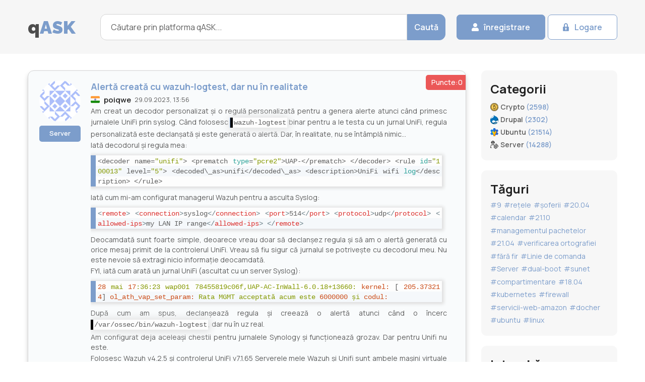

--- FILE ---
content_type: text/html; charset=UTF-8
request_url: https://ro.qask.org/server/2023/09/29/alerta-creata-cu-wazuh-logtest-dar-nu-in-realitate
body_size: 7098
content:
<!DOCTYPE html>
<html lang="ro">
<head>
<title>Alertă creată cu wazuh-logtest, dar nu în realitate</title>
	<meta charset="UTF-8">
	<meta name="format-detection" content="telephone=no">
	<meta http-equiv="X-UA-Compatible" content="IE=edge">
	<meta name="viewport" content="width=device-width, initial-scale=1.0">
	<meta name="description" content="Am creat un decodor personalizat și o regulă personalizată pentru a genera alerte atunci când primesc jurnalele UniFi prin syslog.
Când folose -">
    <meta property="og:url" content="https://ro.qask.org/server/2023/09/29/alerta-creata-cu-wazuh-logtest-dar-nu-in-realitate">
	<meta property="og:site_name" content="qAsk.org"/>
    <meta property="og:locale" content="ro_RO">
    <meta property="og:title" content="Alertă creată cu wazuh-logtest, dar nu în realitate">
    <meta property="og:image" content="https://qask.org/img/qask-og.png">
	<meta property="og:description" content="Am creat un decodor personalizat și o regulă personalizată pentru a genera alerte atunci când primesc jurnalele UniFi prin syslog.
Când folose -">
	<link rel="canonical" href="https://ro.qask.org/server/2023/09/29/alerta-creata-cu-wazuh-logtest-dar-nu-in-realitate">
	<link rel="stylesheet" href="/css/libs/simplebar.min.css">
	<link rel="stylesheet" href="/css/reset.min.css">
	<link rel="stylesheet" href="/css/style.css">
	<link rel="stylesheet" href="/css/my.css">
	<link rel="alternate" hreflang="en" href="https://qask.org/server/2023/09/29/alert-created-with-wazuh-logtest-but-not-in-real" />
    <link rel="alternate" hreflang="th" href="https://th.qask.org/server/2023/09/29/การแจ้งเตือนสร้างด้วย-wazuh-logtest-แต่ไม่ใช่ของจริง" />
    <link rel="alternate" hreflang="ro" href="https://ro.qask.org/server/2023/09/29/alerta-creata-cu-wazuh-logtest-dar-nu-in-realitate" />
    <link rel="alternate" hreflang="ru" href="https://ru.qask.org/server/2023/09/29/оповещение-созданное-с-помощью-wazuh-logtest-но-не-на-самом-деле" />
    <link rel="alternate" hreflang="vi" href="https://vn.qask.org/server/2023/09/29/canh-bao-duoc-tao-bang-wazuh-logtest-nhung-khong-co-that" />
    <script src="//cdn.jsdelivr.net/gh/highlightjs/cdn-release@11.6.0/build/highlight.min.js"></script>
<script>hljs.highlightAll();</script>
</head>
<body>
	<div class="wrapper">
		<header class="header">
			<div class="header__container">
				<div class="header__logo logo">
				<a href="/">q</a><span>ASK</span>
				</div>
				<div class="header__search search">
					<form action="/search" class="search__form">
						<input type="text" name="query" class="search__form-input" placeholder="Căutare prin platforma qASK..." required="" minlength="1" >
						<button type="submit" class="search__form-btn btn btn-blue">Caută</button>
					</form>
				</div>
				<div class="header__actions">
								         <a href="/register" class="header__actions-btn btn btn-blue icon-user">înregistrare</a>
         <a href="/login" class="header__actions-btn btn btn-white icon-lock">Logare</a>
         						</div>
			</div>
		</header>
		<main class="page">
			<div class="page__container page__container_col">
				<div class="page__questions questions" >
					<div class="questions__body" >
						<div class="questions__items">							<div class="questions__item question starter">
								<div class="question__score">
									Puncte:0
								</div>
								<div class="question__body">
									<div class="question__body-thumb">
								    	<img src="/avatars/server/776839" alt="poiqwe avatar">
    																	<a href="/server" class="question__footer-category question__footer-category_main question__footer-category_block"
										data-parent=".question" data-da=".question__body-info, 575.98">Server</a>
									</div>
									<div class="question__body-content">
																			<h1>
										Alertă creată cu wazuh-logtest, dar nu în realitate
										</h1>
																			<div class="question__body-info" data-parent=".question"
											data-da=".question__body, 575.98">
											<div class="question__body-country">
																							<img src="/img/flag/in.svg" alt="drapel in">
																							</div>
											<div class="question__body-nickname">
																							<a href="/user/server/776839">poiqwe</a>
																						</div>
											<time datetime="2023-09-29 13:56" class="question__body-time">
												29.09.2023, 13:56
											</time>
											<div class="clear_mobile"></div>
										</div>
										<div class="question__body-answer">
											
<p>Am creat un decodor personalizat și o regulă personalizată pentru a genera alerte atunci când primesc jurnalele UniFi prin syslog.
Când folosesc <code>wazuh-logtest</code> binar pentru a le testa cu un jurnal UniFi, regula personalizată este declanșată și este generată o alertă.
Dar, în realitate, nu se întâmplă nimic...</p><p>Iată decodorul și regula mea:</p><pre><code>&lt;decoder name="unifi"&gt;
    &lt;prematch type="pcre2"&gt;UAP-&lt;/prematch&gt;
&lt;/decoder&gt;

&lt;rule id="100013" level="5"&gt;
    &lt;decoded\_as&gt;unifi&lt;/decoded\_as&gt;
    &lt;description&gt;UniFi wifi log&lt;/description&gt;
&lt;/rule&gt;
</code></pre><p>Iată cum mi-am configurat managerul Wazuh pentru a asculta Syslog:</p><pre><code>&lt;remote&gt;
    &lt;connection&gt;syslog&lt;/connection&gt;
    &lt;port&gt;514&lt;/port&gt;
    &lt;protocol&gt;udp&lt;/protocol&gt;
    &lt;allowed-ips&gt;my LAN IP range&lt;/allowed-ips&gt;
&lt;/remote&gt;
</code></pre><p>Deocamdată sunt foarte simple, deoarece vreau doar să declanșez regula și să am o alertă generată cu orice mesaj primit de la controlerul UniFi. Vreau să fiu sigur că jurnalul se potrivește cu decodorul meu. Nu este nevoie să extragi nicio informație deocamdată.</p><p>FYI, iată cum arată un jurnal UniFi (ascultat cu un server Syslog):</p><pre><code>28 mai 17:36:23 wap001 78455819c06f,UAP-AC-InWall-6.0.18+13660: kernel: [ 205.373214] ol_ath_vap_set_param: Rata MGMT acceptată acum este 6000000 și codul:
</code></pre><p>După cum am spus, declanșează regula și creează o alertă atunci când o încerc <code>/var/ossec/bin/wazuh-logtest</code>, dar nu în uz real.</p><p>Am configurat deja aceleași chestii pentru jurnalele Synology și funcționează grozav. Dar pentru Unifi nu este.</p><p>Folosesc Wazuh v4.2.5 și controlerul UniFi v7.1.65
Serverele mele Wazuh și Unifi sunt ambele mașini virtuale Debian. Agentul Wazuh nu este instalat pe controlerul Unifi, vreau doar să folosesc Syslog pentru moment.</p><p>Multe multumiri pentru ajutorul tau !</p><p><em><a href="https://www.reddit.com/r/Wazuh/comments/uy3q3q/alert_triggered_with_wazuhlogtest_but_not_in_real/" rel="nofollow noreferrer" target="_blank">Întrebat mai întâi pe Reddit</a></em></p>

										</div>
									</div>
								</div>
								<div class="question__footer short onquestion">
									<div class="users__stats-body">
										<div class="users__stats-ico ico-comment">
										11										</div>
										<div class="users__stats-ico ico-show">
							0 + 0
										</div>
									</div>
									
						 
    					<div>
			<a href="/tags/server/partajarea-ecranului" class="question__footer-category">partajarea ecranului</a>
						</div>
						<div>
			<a href="/tags/server/unificate" class="question__footer-category">unificate</a>
						</div>
						<div>
			<a href="/tags/server/wazuh" class="question__footer-category">wazuh</a>
						</div>
					    
						
								</div>
							</div>	
						
							
			
			 

<div class="questions__item question" style="background-color:gainsboro;">
								<div class="question__body">
									<div class="question__body-thumb">
							
    	<img src="/img/no-avatar.png" alt="">
		
									</div>
									<div class="question__body-content">
										
										<div class="question__body-info" data-parent=".question"
											data-da=".question__body, 575.98">
											<div class="question__body-country">
											
												<img src="/img/flag/ro.svg" alt="drapel romania">
											
											</div>
											<div class="question__body-nickname">
										
													<a href="/user//">SEF 777</a>
											
											</div>
										
										</div>
										<div class="question__body-answer">
									întrebarea această in alte limbi:<br>
																		<div>
									EN: <a href="//qask.org/server/2023/09/29/alert-created-with-wazuh-logtest-but-not-in-real">Alert created with wazuh-logtest but not in real</a><br>
									</div>
																		<div>
									TH: <a href="//th.qask.org/server/2023/09/29/การแจ้งเตือนสร้างด้วย-wazuh-logtest-แต่ไม่ใช่ของจริง">การแจ้งเตือนสร้างด้วย wazuh-logtest แต่ไม่ใช่ของจริง</a><br>
									</div>
																		<div>
									RO: <a href="//ro.qask.org/server/2023/09/29/alerta-creata-cu-wazuh-logtest-dar-nu-in-realitate">Alertă creată cu wazuh-logtest, dar nu în realitate</a><br>
									</div>
																		<div>
									RU: <a href="//ru.qask.org/server/2023/09/29/оповещение-созданное-с-помощью-wazuh-logtest-но-не-на-самом-деле">Оповещение, созданное с помощью wazuh-logtest, но не на самом деле</a><br>
									</div>
																		<div>
									VI: <a href="//vn.qask.org/server/2023/09/29/canh-bao-duoc-tao-bang-wazuh-logtest-nhung-khong-co-that">Cảnh báo được tạo bằng wazuh-logtest nhưng không có thật</a><br>
									</div>
									 
										</div>
									</div>
								</div>
								<div class="question__footer short answer">
									
								</div>
							</div>
					
</div>
</div>
	 <article class="questions__article">
						<h3 class="questions__article-title title">
							Postează un răspuns
						</h3>
						<div class="questions__article-body">
							<p class="questions__article-text">

							</p>
						</div>
					<form action="" class="form form__answer" method="post" enctype="multipart/form-data">
						<div class="form__column">
							
							<textarea name="message" class="form__column-item form__textarea"
								placeholder="Text..."></textarea>
						</div>
						<div class="form__column">
													<input type="text" class="form__column-item form__input" name="text"
								placeholder="Numele tau (Nickname)">
							<input type="email" class="form__column-item form__input" name="email"
								placeholder="E-mail">
													<button type="submit" class="form__btn btn btn-blue">Post</button>
						</div>
						<div class="form__column">
							<label><input type="checkbox" class="form__column-item form__input" name="checkbox" required> Am citit și sunt de acord cu <a target="_blank" href="/privacy-policy">Politica de confidențialitate</a> acestui site</label>
						</div>
						
					</form>
						<div class="questions__article-body">
							<p class="questions__article-text">
								Majoritatea oamenilor nu înțeleg că a pune multe întrebări deblochează învățarea și îmbunătățește legătura interpersonală. În studiile lui Alison, de exemplu, deși oamenii își puteau aminti cu exactitate câte întrebări au fost puse în conversațiile lor, ei nu au intuit legătura dintre întrebări și apreciere. În patru studii, în care participanții au fost implicați în conversații ei înșiși sau au citit transcrieri ale conversațiilor altora, oamenii au avut tendința să nu realizeze că întrebarea ar influența – sau ar fi influențat – nivelul de prietenie dintre conversatori.
							</p>
						</div>
					</article>
				</div>	
<aside class="page__aside aside">

					<div class="aside__item aside__categories">
						<div class="aside__categories-title title">
							Categorii
						</div>
						<ul class="aside__categories-list">
														<li class="aside__categories-item">
								<a href="/crypto" class="aside__categories-link svg ico-crypto ">
									<span class="aside__categories-name">
										Crypto 
									</span>
									<span class="aside__categories-quantity">
										(2598)
									</span>
								</a>
							</li> 							<li class="aside__categories-item">
								<a href="/drupal" class="aside__categories-link svg ico-drupal ">
									<span class="aside__categories-name">
										Drupal 
									</span>
									<span class="aside__categories-quantity">
										(2302)
									</span>
								</a>
							</li> 							<li class="aside__categories-item">
								<a href="/ubuntu" class="aside__categories-link svg ico-ubuntu ">
									<span class="aside__categories-name">
										Ubuntu 
									</span>
									<span class="aside__categories-quantity">
										(21514)
									</span>
								</a>
							</li> 							<li class="aside__categories-item">
								<a href="/server" class="aside__categories-link svg ico-server ">
									<span class="aside__categories-name">
										Server 
									</span>
									<span class="aside__categories-quantity">
										(14288)
									</span>
								</a>
							</li> 						</ul>
					</div>
					
					
					
					
					<div class="aside__item aside__tags">
						<div class="aside__tags-title title">
							Tăguri
						</div>
						<div class="aside__tags-body">
														<a href="/tags/drupal/9" class="aside__tags-item tag">#9</a>
														<a href="/tags/ubuntu/retele" class="aside__tags-item tag">#rețele</a>
														<a href="/tags/ubuntu/soferii" class="aside__tags-item tag">#șoferii</a>
														<a href="/tags/ubuntu/20-04" class="aside__tags-item tag">#20.04</a>
														<a href="/tags/ubuntu/calendar" class="aside__tags-item tag">#calendar</a>
														<a href="/tags/ubuntu/21-10" class="aside__tags-item tag">#21.10</a>
														<a href="/tags/ubuntu/managementul-pachetelor" class="aside__tags-item tag">#managementul pachetelor</a>
														<a href="/tags/ubuntu/21-04" class="aside__tags-item tag">#21.04</a>
														<a href="/tags/ubuntu/verificarea-ortografiei" class="aside__tags-item tag">#verificarea ortografiei</a>
														<a href="/tags/ubuntu/fara-fir" class="aside__tags-item tag">#fără fir</a>
														<a href="/tags/ubuntu/linie-de-comanda" class="aside__tags-item tag">#Linie de comanda</a>
														<a href="/tags/ubuntu/server" class="aside__tags-item tag">#Server</a>
														<a href="/tags/ubuntu/dual-boot" class="aside__tags-item tag">#dual-boot</a>
														<a href="/tags/ubuntu/sunet" class="aside__tags-item tag">#sunet</a>
														<a href="/tags/ubuntu/compartimentare" class="aside__tags-item tag">#compartimentare</a>
														<a href="/tags/ubuntu/18-04" class="aside__tags-item tag">#18.04</a>
														<a href="/tags/server/kubernetes" class="aside__tags-item tag">#kubernetes</a>
														<a href="/tags/server/firewall" class="aside__tags-item tag">#firewall</a>
														<a href="/tags/server/servicii-web-amazon" class="aside__tags-item tag">#servicii-web-amazon</a>
														<a href="/tags/server/docher" class="aside__tags-item tag">#docher</a>
														<a href="/tags/server/ubuntu" class="aside__tags-item tag">#ubuntu</a>
														<a href="/tags/server/linux" class="aside__tags-item tag">#linux</a>
													</div>

					</div>
					<form action="#" class="aside__item aside__form form">
						<div class="form__title title">
							Intreabă
						</div>
						<div class="form__subtitle">
							Și voi afla răspuns!
						</div>
						<div class="form__column">
							<div class="form__column-item select">
								<select>
									<option value="caption">Selecteaza categoria</option>
																		<option value="Crypto">Crypto</option>
																		<option value="Drupal">Drupal</option>
																		<option value="Ubuntu">Ubuntu</option>
																		<option value="Server">Server</option>
																	</select>
							</div>
							<textarea name="message" class="form__column-item form__textarea"
								placeholder="Text..."></textarea>
							<input type="email" class="form__column-item form__input" name="email"
								placeholder="E-mail address*">
						</div>
						<button type="submit" class="form__btn btn btn-blue btn-mw">Intreabă</button>
					</form>
<!--					<div class="aside__item aside__banner">
						<img src="/img/banner.png" alt="banner">
					</div>
					
					-->
	<div class="aside__item aside__lastest">
						<div class="aside__lastest-title title">
							Ultimele răspunsuri
						</div>
						<ul class="aside__lastest-list">
													<li class="aside__lastest-item">
								<p class="aside__lastest-answer">
									
								<img src="/img/flag/mx.svg" alt="mx flag"> <span>ThanksInAdvance</span> a primit răspuns pentru 	
								</p>
								<a href="/server/2023/10/04/functionarea-certbot-si-nginx" class="aside__lastest-question">
									Funcționarea certbot și nginx
								</a>
								<time datetime="2023-10-05 04:14" class="aside__lastest-time">
									05.10.2023, 04:14
								</time>
							</li>
													<li class="aside__lastest-item">
								<p class="aside__lastest-answer">
									
								<img src="/img/flag/us.svg" alt="us flag"> <span>abdo_ch</span> a primit răspuns pentru 	
								</p>
								<a href="/server/2023/10/04/comanda-ansible-ad-hoc---modulul-brut-nu-functioneaza-pe-dispozitivele-cisco-ios" class="aside__lastest-question">
									Comanda Ansible Ad-Hoc - modulul brut nu funcționează pe dispozitivele Cisco IOS
								</a>
								<time datetime="2023-10-05 03:17" class="aside__lastest-time">
									05.10.2023, 03:17
								</time>
							</li>
													<li class="aside__lastest-item">
								<p class="aside__lastest-answer">
									
								<img src="/img/flag/jo.svg" alt="jo flag"> <span>InteXX</span> a primit răspuns pentru 	
								</p>
								<a href="/server/2023/10/05/este-sigur-sa-amesteci-2016-2022-ca-controlere-de-domeniu" class="aside__lastest-question">
									Este sigur să amesteci 2016/2022 ca controlere de domeniu?
								</a>
								<time datetime="2023-10-05 00:43" class="aside__lastest-time">
									05.10.2023, 00:43
								</time>
							</li>
													<li class="aside__lastest-item">
								<p class="aside__lastest-answer">
									
								<img src="/img/flag/pk.svg" alt="pk flag"> <span>foxtdev</span> a primit răspuns pentru 	
								</p>
								<a href="/server/2023/09/01/dnsmasq-schimbati-intervalul-dhcp-in-functie-de-grupul-de-adrese-mac" class="aside__lastest-question">
									dnsmasq: Schimbați intervalul DHCP în funcție de grupul de adrese MAC
								</a>
								<time datetime="2023-10-04 22:56" class="aside__lastest-time">
									04.10.2023, 22:56
								</time>
							</li>
													<li class="aside__lastest-item">
								<p class="aside__lastest-answer">
									
								<img src="/img/flag/it.svg" alt="it flag"> <span>Bilal Bhatti</span> a primit răspuns pentru 	
								</p>
								<a href="/server/2023/10/04/blocarea-portului-8080-de-la-accesul-ip-direct-dar-permiteti-accesul-prin-domeniu-virtualhost-config" class="aside__lastest-question">
									Blocarea portului 8080 de la accesul IP direct, dar permiteți accesul prin domeniu (Virtualhost Config)
								</a>
								<time datetime="2023-10-04 21:00" class="aside__lastest-time">
									04.10.2023, 21:00
								</time>
							</li>
													<li class="aside__lastest-item">
								<p class="aside__lastest-answer">
									
								<img src="/img/flag/ua.svg" alt="ua flag"> <span>Kernel James</span> a primit răspuns pentru 	
								</p>
								<a href="/crypto/2023/10/04/este-o-parola-lunga-generata-aleatoriu-mai-sigura-decat-un-numar-mai-mare-de-runde-intr-un-pbkdf" class="aside__lastest-question">
									Este o parolă lungă generată aleatoriu mai sigură decât un număr mai mare de runde într-un PBKDF?
								</a>
								<time datetime="2023-10-04 20:36" class="aside__lastest-time">
									04.10.2023, 20:36
								</time>
							</li>
													<li class="aside__lastest-item">
								<p class="aside__lastest-answer">
									
								<img src="/img/flag/cn.svg" alt="cn flag"> <span>Smith</span> a primit răspuns pentru 	
								</p>
								<a href="/server/2023/09/30/accesati-mysql-de-pe-alt-computer-conectat-cu-cablu-incrucisat" class="aside__lastest-question">
									Accesați mysql de pe alt computer conectat cu cablu încrucișat
								</a>
								<time datetime="2023-10-04 19:39" class="aside__lastest-time">
									04.10.2023, 19:39
								</time>
							</li>
													<li class="aside__lastest-item">
								<p class="aside__lastest-answer">
									
								<img src="/img/flag/cn.svg" alt="cn flag"> <span>zoulou66</span> a primit răspuns pentru 	
								</p>
								<a href="/drupal/2023/10/04/cum-aplic-atributul-loading-lazy-pe-mediile-responsive" class="aside__lastest-question">
									Cum aplic atributul `loading=&quot;lazy&quot;` pe mediile responsive?
								</a>
								<time datetime="2023-10-04 17:37" class="aside__lastest-time">
									04.10.2023, 17:37
								</time>
							</li>
													<li class="aside__lastest-item">
								<p class="aside__lastest-answer">
									
								<img src="/img/flag/cn.svg" alt="cn flag"> <span>jdmayfield</span> a primit răspuns pentru 	
								</p>
								<a href="/server/2023/10/04/network-solutions-dns-nu-returneaza-intotdeauna-inregistrari-dkim-si-spf" class="aside__lastest-question">
									Network Solutions DNS nu returnează întotdeauna înregistrări DKIM și SPF
								</a>
								<time datetime="2023-10-04 17:28" class="aside__lastest-time">
									04.10.2023, 17:28
								</time>
							</li>
													<li class="aside__lastest-item">
								<p class="aside__lastest-answer">
									
								<img src="/img/flag/vn.svg" alt="vn flag"> <span>NikeRebokEvok</span> a primit răspuns pentru 	
								</p>
								<a href="/server/2023/07/11/kvm-virt-manager-spice" class="aside__lastest-question">
									KVM Virt Manager + SPICE
								</a>
								<time datetime="2023-10-04 16:56" class="aside__lastest-time">
									04.10.2023, 16:56
								</time>
							</li>
												</ul>
					</div>


</aside>

					</div>
		</main>
		<footer class="footer">
			<div class="footer__container">
				<div class="footer__column">
					<div class="footer__logo logo">
						q<span>ASK</span>
					</div>
					<ul class="footer__list">
						<li class="footer__list-item">
							<a href="#" class="footer__list-link">
								Intreabă
							</a>
						</li>
						<li class="footer__list-item">
							<a href="#" class="footer__list-link">
								Ajutor
							</a>
						</li>
					</ul>
				</div>
				<div class="footer__column">
					<div class="footer__column-title">
						Categorii
					</div>
					<ul class="footer__list">
											<li class="footer__list-item"><a href="/crypto" class="footer__list-link">Crypto (2598)</a></li>
											<li class="footer__list-item"><a href="/drupal" class="footer__list-link">Drupal (2302)</a></li>
											<li class="footer__list-item"><a href="/ubuntu" class="footer__list-link">Ubuntu (21514)</a></li>
											<li class="footer__list-item"><a href="/server" class="footer__list-link">Server (14288)</a></li>
										</ul>
				</div>
				<div class="footer__column">
					<div class="footer__column-title">
						Info
					</div>
					<ul class="footer__list">
						<li class="footer__list-item"><a href="/privacy-policy" class="footer__list-link">Politica de confidențialitate</a></li>
						<li class="footer__list-item"><a href="#" class="footer__list-link">Scopul site-ului</a></li>
						<li class="footer__list-item"><a href="#" class="footer__list-link">Contactează-ne</a></li>
						<li class="footer__list-item"><a href="/about" class="footer__list-link">Despre Noi</a></li>
					</ul>
				</div>
				<div class="footer__column">
					<div class="footer__column-title">
						Contacte
					</div>
					<ul class="footer__socials">
						<li class="footer__socials-item">
							<a target="_blank" href="https://www.facebook.com/qask.org" class="footer__socials-link icon-facebook"></a>
						</li>
						<li class="footer__socials-item">
							<a href="" class="footer__socials-link icon-twitter"></a>
						</li>
						<li class="footer__socials-item">
							<a href="" class="footer__socials-link icon-google"></a>
						</li>
						<li class="footer__socials-item">
							<a href="" class="footer__socials-link icon-linkedin"></a>
						</li>
					</ul>
					<div class="footer__copy">
						2023 &copy; qASK.org
					</div>
				</div>
			</div>
		</footer>
	</div>
	<script src="/js/libs/simplebar.min.js"></script>
	<script src="/js/app.js"></script>
<script>
  var _paq = window._paq = window._paq || [];
  _paq.push(['trackPageView']);
  _paq.push(['enableLinkTracking']);
  (function() {
    var u="https://mt.mangohost.net/";
    _paq.push(['setTrackerUrl', u+'matomo.php']);
    _paq.push(['setSiteId', '4']);
    var d=document, g=d.createElement('script'), s=d.getElementsByTagName('script')[0];
    g.async=true; g.src=u+'matomo.js'; s.parentNode.insertBefore(g,s);
  })();
</script>
</body>
</html>


--- FILE ---
content_type: image/svg+xml
request_url: https://ro.qask.org/img/server-svgrepo-com.svg
body_size: 9426
content:
<?xml version="1.0" encoding="iso-8859-1"?>
<!-- Generator: Adobe Illustrator 17.1.0, SVG Export Plug-In . SVG Version: 6.00 Build 0)  -->
<!DOCTYPE svg PUBLIC "-//W3C//DTD SVG 1.1//EN" "http://www.w3.org/Graphics/SVG/1.1/DTD/svg11.dtd">
<svg version="1.1" id="Capa_1" xmlns="http://www.w3.org/2000/svg" xmlns:xlink="http://www.w3.org/1999/xlink" x="0px" y="0px"
	 viewBox="0 0 383.273 383.273" style="enable-background:new 0 0 383.273 383.273;" xml:space="preserve">
<path d="M194.223,208.347c-8.752-7.901-20.935-12.938-33.262-13.899c-6.951,11.052-21.072,18.353-36.691,18.353
	c-15.618,0-29.737-7.238-36.688-18.287c-20.401,1.608-39.704,14.536-43.356,29.559L20.45,322.035h42.848c4.971,0,9,4.029,9,9
	s-4.029,9-9,9H9.1c-0.031,0-0.061-0.163-0.092-0.163c-0.13,0-0.262-0.184-0.392-0.19c-0.197-0.008-0.394-0.014-0.587-0.035
	c-0.119-0.013-0.239-0.037-0.359-0.055c-0.223-0.033-0.444-0.071-0.662-0.12c-0.045-0.01-0.089-0.013-0.133-0.024
	c-0.087-0.021-0.168-0.052-0.254-0.075c-0.158-0.043-0.315-0.088-0.469-0.139c-0.138-0.046-0.273-0.097-0.407-0.149
	c-0.136-0.053-0.271-0.107-0.404-0.166c-0.149-0.066-0.294-0.138-0.438-0.211c-0.11-0.056-0.219-0.113-0.326-0.174
	c-0.156-0.088-0.308-0.181-0.457-0.278c-0.09-0.058-0.179-0.117-0.266-0.178c-0.153-0.107-0.302-0.219-0.447-0.334
	c-0.08-0.064-0.159-0.128-0.237-0.195c-0.14-0.12-0.276-0.243-0.408-0.371c-0.078-0.075-0.155-0.152-0.231-0.23
	c-0.12-0.125-0.236-0.252-0.349-0.384c-0.08-0.093-0.158-0.188-0.235-0.284c-0.097-0.123-0.191-0.249-0.282-0.377
	c-0.08-0.113-0.158-0.228-0.233-0.345c-0.077-0.12-0.151-0.242-0.222-0.366c-0.075-0.13-0.147-0.262-0.216-0.396
	c-0.062-0.121-0.12-0.243-0.177-0.367c-0.064-0.14-0.125-0.281-0.182-0.425c-0.051-0.129-0.098-0.259-0.143-0.391
	c-0.048-0.14-0.093-0.281-0.135-0.424c-0.042-0.147-0.08-0.296-0.115-0.446c-0.03-0.13-0.059-0.259-0.084-0.391
	c-0.032-0.17-0.057-0.342-0.079-0.515c-0.015-0.117-0.03-0.234-0.04-0.353c-0.016-0.187-0.024-0.374-0.028-0.563
	C0.009,330.848,0,330.775,0,330.701c0-0.043,0.006-0.087,0.007-0.13c0.003-0.172,0.013-0.345,0.026-0.518
	c0.01-0.144,0.021-0.291,0.037-0.433c0.016-0.131,0.038-0.269,0.06-0.4c0.03-0.182,0.062-0.376,0.103-0.554
	c0.009-0.039,0.013-0.105,0.022-0.144l26.479-108.98c5.917-24.333,34.521-43.506,65.12-43.506h1.238
	c3.844,0,7.264,2.526,8.512,6.162c2.12,6.173,10.585,12.506,22.666,12.506c12.082,0,20.548-6.305,22.667-12.478
	c1.249-3.636,4.668-6.19,8.512-6.19h1.238c18.075,0,36.616,7.109,49.597,18.828c3.689,3.331,3.98,9.134,0.65,12.825
	C203.603,211.376,197.912,211.677,194.223,208.347z M332.712,271.154l-10.039,7.271c0.314,2.71,0.472,5.441,0.472,8.17
	c0,2.682-0.153,5.368-0.457,8.034l10.024,7.263c7.511,4.881,7.228,16.431-0.805,30.342c-2.963,5.133-10.914,17.07-20.726,17.071
	c-1.803,0-3.566-0.414-5.139-1.201l-11.256-5.03c-4.382,3.273-9.1,6.005-14.106,8.168l-1.268,12.218
	c-0.462,8.951-10.607,14.485-26.679,14.485c-16.105,0-26.244-5.542-26.681-14.511l-1.266-12.192
	c-5.006-2.162-9.722-4.894-14.104-8.167l-11.288,5.044c-1.565,0.777-3.319,1.187-5.109,1.187c-9.812,0-17.763-11.938-20.726-17.072
	c-8.053-13.946-8.323-25.498-0.773-30.36l9.992-7.239c-0.304-2.665-0.457-5.353-0.457-8.038c0-2.729,0.159-5.462,0.473-8.172
	l-10.031-7.267c-2.879-1.882-6.794-6.271-4.951-15.819c0.855-4.431,2.896-9.589,5.747-14.526c2.963-5.133,10.915-17.07,20.727-17.07
	c1.798,0,3.558,0.412,5.128,1.195l11.39,5.09c4.345-3.23,9.016-5.93,13.968-8.07l1.281-12.343
	c0.436-8.971,10.574-14.514,26.681-14.514c16.073,0,26.218,5.534,26.679,14.488l1.283,12.369c4.954,2.142,9.625,4.84,13.969,8.07
	l11.377-5.084c1.573-0.788,3.337-1.202,5.14-1.202c9.812,0,17.763,11.938,20.726,17.07
	C339.941,254.724,340.225,266.274,332.712,271.154z M307.648,267.085l12.224-8.856c-0.442-1.862-1.5-4.864-3.552-8.417
	c-2.05-3.551-4.12-5.969-5.512-7.282l-13.836,6.182c-3.215,1.438-6.974,0.866-9.619-1.462c-5.272-4.641-11.297-8.122-17.909-10.346
	c-3.341-1.124-5.719-4.095-6.083-7.602l-1.563-15.069c-1.834-0.548-4.962-1.133-9.064-1.133c-4.101,0-7.229,0.585-9.063,1.133
	l-1.563,15.069c-0.364,3.507-2.742,6.479-6.084,7.603c-6.608,2.221-12.633,5.701-17.908,10.345
	c-2.644,2.328-6.402,2.898-9.618,1.461l-13.836-6.182c-1.391,1.314-3.462,3.731-5.513,7.283c-2.05,3.551-3.108,6.553-3.551,8.415
	l12.225,8.856c2.856,2.068,4.24,5.614,3.542,9.07c-0.691,3.422-1.042,6.936-1.042,10.442c0,3.474,0.343,6.949,1.02,10.331
	c0.69,3.451-0.694,6.988-3.545,9.054l-12.2,8.839c0.442,1.862,1.5,4.863,3.551,8.415c2.051,3.553,4.122,5.971,5.513,7.285
	l13.728-6.134c3.222-1.441,6.99-0.864,9.635,1.476c5.296,4.686,11.356,8.194,18.012,10.431c3.342,1.123,5.722,4.095,6.085,7.602
	l1.549,14.92c1.834,0.548,4.963,1.132,9.064,1.132s7.23-0.585,9.064-1.133l1.548-14.918c0.364-3.508,2.743-6.479,6.086-7.603
	c6.658-2.237,12.718-5.747,18.014-10.432c2.646-2.341,6.415-2.916,9.636-1.477l13.726,6.134c1.391-1.314,3.461-3.731,5.512-7.283
	c2.051-3.553,3.109-6.556,3.552-8.418l-12.2-8.838c-2.849-2.063-4.234-5.599-3.546-9.049c0.677-3.39,1.02-6.867,1.02-10.334
	c0-3.509-0.35-7.021-1.041-10.442C303.408,272.698,304.792,269.153,307.648,267.085z M284.443,286.604
	c0,17.483-14.225,31.708-31.708,31.708c-17.484,0-31.709-14.225-31.709-31.708s14.225-31.708,31.709-31.708
	C270.219,254.896,284.443,269.12,284.443,286.604z M266.443,286.604c0-7.559-6.149-13.708-13.708-13.708
	s-13.709,6.149-13.709,13.708s6.15,13.708,13.709,13.708S266.443,294.162,266.443,286.604z M280.81,159.115l8.197-4.781
	c4.293-2.504,5.744-8.015,3.24-12.309c-2.504-4.294-8.016-5.743-12.309-3.24l-31.734,18.508c-0.054,0.031-0.102,0.069-0.155,0.102
	c-0.172,0.105-0.342,0.214-0.506,0.331c-0.097,0.068-0.189,0.14-0.283,0.211c-0.133,0.103-0.265,0.207-0.392,0.317
	c-0.107,0.092-0.21,0.188-0.313,0.284c-0.105,0.1-0.209,0.201-0.309,0.306c-0.105,0.11-0.206,0.222-0.305,0.336
	c-0.091,0.105-0.18,0.212-0.266,0.322c-0.092,0.116-0.18,0.235-0.266,0.355c-0.086,0.121-0.168,0.243-0.248,0.367
	c-0.073,0.114-0.142,0.229-0.209,0.345c-0.082,0.142-0.16,0.285-0.234,0.431c-0.054,0.106-0.105,0.212-0.154,0.32
	c-0.074,0.161-0.143,0.323-0.207,0.489c-0.04,0.102-0.077,0.205-0.113,0.308c-0.059,0.17-0.113,0.341-0.162,0.515
	c-0.031,0.112-0.059,0.224-0.086,0.336c-0.039,0.163-0.075,0.327-0.105,0.494c-0.025,0.137-0.044,0.274-0.063,0.412
	c-0.019,0.144-0.037,0.288-0.05,0.434c-0.015,0.171-0.021,0.343-0.026,0.515c-0.002,0.082-0.012,0.161-0.012,0.243
	c0,0.039,0.005,0.077,0.006,0.115c0.002,0.189,0.014,0.378,0.029,0.567c0.008,0.111,0.014,0.222,0.026,0.331
	c0.02,0.178,0.05,0.354,0.081,0.531c0.021,0.12,0.039,0.241,0.064,0.359c0.033,0.154,0.076,0.306,0.118,0.458
	c0.038,0.139,0.073,0.278,0.118,0.415c0.042,0.128,0.092,0.254,0.14,0.381c0.058,0.155,0.116,0.311,0.183,0.462
	c0.049,0.112,0.106,0.223,0.161,0.334c0.078,0.158,0.156,0.316,0.243,0.469c0.021,0.037,0.037,0.076,0.059,0.113
	c0.03,0.052,0.068,0.095,0.099,0.146c0.147,0.24,0.304,0.472,0.471,0.696c0.064,0.086,0.125,0.173,0.191,0.256
	c0.211,0.262,0.433,0.514,0.671,0.75c0.084,0.084,0.175,0.158,0.262,0.238c0.171,0.157,0.346,0.309,0.528,0.452
	c0.11,0.086,0.22,0.169,0.334,0.25c0.195,0.139,0.397,0.269,0.603,0.393c0.089,0.053,0.174,0.111,0.264,0.16
	c0.298,0.165,0.607,0.313,0.925,0.444c0.072,0.029,0.145,0.052,0.218,0.08c0.256,0.098,0.517,0.185,0.783,0.259
	c0.105,0.03,0.211,0.056,0.317,0.082c0.24,0.058,0.483,0.104,0.73,0.142c0.113,0.018,0.226,0.039,0.34,0.052
	c0.284,0.033,0.573,0.05,0.864,0.056c0.061,0.001,0.121,0.012,0.181,0.012c0.012,0,0.024-0.002,0.036-0.002
	c62.032,0.024,112.49,50.499,112.49,112.537c0,4.971,4.029,9,9,9s9-4.029,9-9C383.273,224.259,339.34,171.993,280.81,159.115z
	 M35.558,75.249c-0.417-4.952,3.261-9.306,8.214-9.723c1.538-0.126,3.017,0.142,4.339,0.717c7.847-34.82,39.004-60.916,76.16-60.916
	c37.154,0,68.309,26.091,76.16,60.908c1.323-0.577,2.803-0.842,4.341-0.708c4.953,0.416,8.63,4.77,8.213,9.723l-1.172,13.92
	c-0.396,4.696-4.33,8.245-8.958,8.245c-0.253,0-0.508-0.01-0.765-0.032c-0.33-0.028-0.653-0.076-0.971-0.137
	c-2.661,14.892-9.584,28.717-20.172,39.885c-14.899,15.715-35.027,24.37-56.676,24.37c-21.657,0-42.528-9.111-57.263-24.998
	c-6.392-6.892-11.436-14.775-14.993-23.434c-1.553-3.781-2.814-7.715-3.751-11.692c-0.322-1.366-0.603-2.744-0.85-4.128
	c-0.315,0.061-0.635,0.108-0.962,0.135c-0.256,0.021-0.512,0.032-0.765,0.032c-4.629,0-8.563-3.55-8.958-8.246L35.558,75.249z
	 M79.142,87.035h8.756c7.762,0,14.319-5.184,14.319-11.5s-6.557-11.5-14.319-11.5h-8.756c-7.761,0-14.318,5.184-14.318,11.5
	S71.381,87.035,79.142,87.035z M180.989,103.173c-3.6,1.273-7.505,1.862-11.589,1.862h-8.757c-14.401,0-26.628-8-30.792-20h-11.16
	c-4.164,12-16.391,20-30.792,20h-8.756c-4.081,0-7.984-0.587-11.582-1.859c0.346,0.989,0.709,2.09,1.105,3.056
	c2.735,6.657,6.618,12.725,11.54,18.031c11.34,12.227,27.401,19.238,44.065,19.238c16.659,0,32.147-6.66,43.613-18.755
	C173.792,118.515,178.218,111.089,180.989,103.173z M169.4,64.035h-8.757c-7.762,0-14.319,5.184-14.319,11.5s6.557,11.5,14.319,11.5
	h8.757c7.761,0,14.318-5.184,14.318-11.5S177.161,64.035,169.4,64.035z M77.293,46.052c0.612-0.032,1.228-0.017,1.849-0.017h8.756
	c14.402,0,26.63,9,30.793,21h11.158c4.163-12,16.391-21,30.793-21h8.757c0.621,0,1.237-0.015,1.849,0.017
	c-5.176-6.488-11.66-11.918-19.056-15.817c-7.912,0.162-15.237,3.407-20.684,9.195c-1.771,1.883-4.161,2.833-6.556,2.833
	c-2.212,0-4.428-0.811-6.166-2.445c-3.62-3.406-3.794-9.102-0.388-12.722c1.245-1.323,2.567-2.558,3.946-3.719
	C104.127,23.954,87.937,32.708,77.293,46.052z M126.771,114.035h-5.001c-4.971,0-9,4.029-9,9s4.029,9,9,9h5.001c4.971,0,9-4.029,9-9
	S131.742,114.035,126.771,114.035z"/>
<g>
</g>
<g>
</g>
<g>
</g>
<g>
</g>
<g>
</g>
<g>
</g>
<g>
</g>
<g>
</g>
<g>
</g>
<g>
</g>
<g>
</g>
<g>
</g>
<g>
</g>
<g>
</g>
<g>
</g>
</svg>


--- FILE ---
content_type: image/svg+xml
request_url: https://ro.qask.org/img/ubuntu-svgrepo-com.svg
body_size: 2614
content:
<?xml version="1.0" encoding="iso-8859-1"?>
<svg version="1.1" id="Layer_1" xmlns="http://www.w3.org/2000/svg" xmlns:xlink="http://www.w3.org/1999/xlink" x="0px" y="0px"
	 viewBox="0 0 512 512" style="enable-background:new 0 0 512 512;" xml:space="preserve">
<path style="fill:#167EE6;" d="M496.106,324.207l-52.614-43.331c1.158-8.459,1.725-16.685,1.725-24.877s-0.568-16.417-1.725-24.877
	l52.614-43.331c6.311-5.198,7.936-14.169,3.851-21.237l-44.522-77.112c-4.074-7.079-12.666-10.162-20.313-7.279l-63.944,23.953
	c-13.156-10.129-27.548-18.432-42.963-24.799l-11.231-67.361C315.648,5.899,308.68,0,300.522,0h-89.043
	c-8.159,0-15.126,5.899-16.462,13.958l-11.231,67.361c-15.416,6.367-29.807,14.67-42.963,24.799L76.878,82.165
	c-7.624-2.894-16.228,0.2-20.313,7.279l-44.522,77.112c-4.085,7.068-2.46,16.039,3.851,21.237l52.614,43.331
	c-1.158,8.459-1.725,16.685-1.725,24.877s0.568,16.417,1.725,24.877l-52.614,43.331c-6.311,5.198-7.936,14.169-3.851,21.237
	l44.522,77.112c4.085,7.079,12.7,10.184,20.313,7.279l63.944-23.953c13.156,10.129,27.548,18.432,42.963,24.799l11.231,67.361
	c1.332,8.061,8.323,13.958,16.462,13.958h89.043c8.153,0,15.122-5.894,16.462-13.958l11.231-67.361
	c15.416-6.367,29.807-14.67,42.964-24.799l63.944,23.953c7.635,2.894,16.228-0.2,20.313-7.279l44.522-77.112
	C504.042,338.376,502.417,329.405,496.106,324.207z"/>
<path style="fill:#2860CC;" d="M499.957,345.444l-44.522,77.112c-4.085,7.079-12.678,10.173-20.313,7.279l-63.944-23.953
	c-13.156,10.129-27.548,18.432-42.963,24.799l-11.231,67.361c-1.34,8.064-8.309,13.958-16.462,13.958h-43.82V0h43.82
	c8.159,0,15.126,5.899,16.462,13.958l11.231,67.361c15.416,6.367,29.807,14.67,42.964,24.799l63.944-23.953
	c7.647-2.883,16.239,0.2,20.313,7.279l44.522,77.112c4.085,7.068,2.46,16.039-3.851,21.237l-52.614,43.331
	c1.158,8.459,1.725,16.685,1.725,24.877s-0.568,16.417-1.725,24.877l52.614,43.331C502.417,329.405,504.042,338.376,499.957,345.444
	z"/>
<path style="fill:#FFAA00;" d="M312.32,322.783v184.331c-3.039,3.039-7.235,4.886-11.798,4.886h-89.043
	c-3.929,0-7.58-1.369-10.463-3.695V322.783H312.32z"/>
<path style="fill:#F28D00;" d="M312.32,322.783v184.331c-3.039,3.039-7.235,4.886-11.798,4.886H256.69V322.783H312.32z"/>
<path style="fill:#FFD500;" d="M312.32,147.111v75.498L256.668,256l-55.652-33.391v-75.498
	c-40.897,20.836-66.781,62.392-66.783,108.886c-0.001,69.725,56.8,122.405,122.371,122.438
	c67.539,0.035,122.498-54.903,122.498-122.435C379.103,209.504,353.218,167.947,312.32,147.111z"/>
<path style="fill:#FFAA00;" d="M379.103,256c0-46.496-25.886-88.053-66.783-108.889v75.498L256.668,256v122.431
	C324.181,378.43,379.103,323.511,379.103,256z"/>
<g>
</g>
<g>
</g>
<g>
</g>
<g>
</g>
<g>
</g>
<g>
</g>
<g>
</g>
<g>
</g>
<g>
</g>
<g>
</g>
<g>
</g>
<g>
</g>
<g>
</g>
<g>
</g>
<g>
</g>
</svg>
